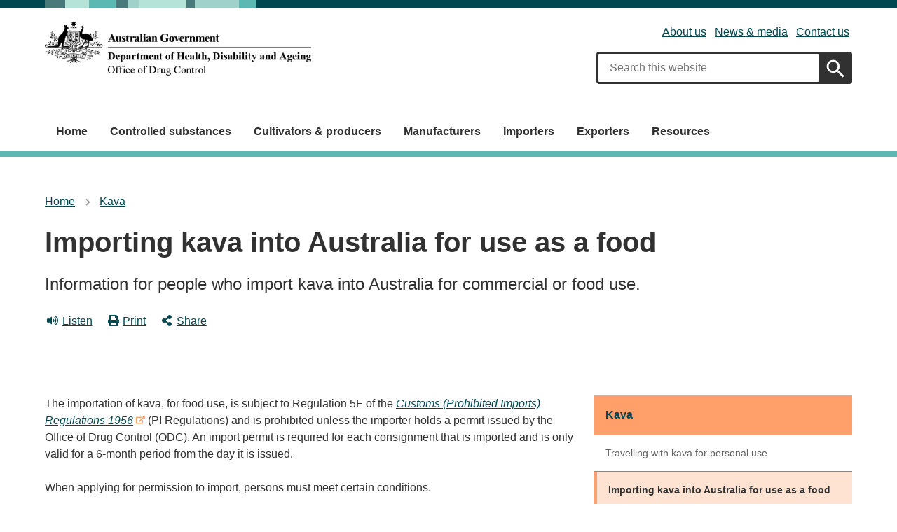

--- FILE ---
content_type: text/html; charset=UTF-8
request_url: https://www.odc.gov.au/kava/importing-kava-australia-use-food
body_size: 11430
content:
<!DOCTYPE html>
<html lang="en" dir="ltr" prefix="og: https://ogp.me/ns#">
<head>
  <meta charset="utf-8" />
<script async src="https://www.googletagmanager.com/gtag/js?id=UA-80236394-1"></script>
<script>window.dataLayer = window.dataLayer || [];function gtag(){dataLayer.push(arguments)};gtag("js", new Date());gtag("set", "developer_id.dMDhkMT", true);gtag("config", "UA-80236394-1", {"groups":"default","anonymize_ip":true,"page_placeholder":"PLACEHOLDER_page_path"});gtag('config', 'G-0XT7NFV9ZS', {'name': 'govcms'}); gtag('govcms.send', 'pageview', {'anonymizeIp': true})</script>
<meta name="description" content="Information for people who import kava into Australia for use as a food." />
<link rel="canonical" href="https://www.odc.gov.au/kava/importing-kava-australia-use-food" />
<link rel="shortlink" href="/node/1238" />
<meta property="og:site_name" content="Office of Drug Control (ODC)" />
<meta property="og:type" content="article" />
<meta property="og:url" content="https://www.odc.gov.au/kava/importing-kava-australia-use-food" />
<meta property="og:title" content="Importing kava into Australia for use as a food" />
<meta property="og:description" content="Information for people who import kava into Australia for use as a food." />
<meta property="article:published_time" content="2022-08-16T16:07:42+10:00" />
<meta property="article:modified_time" content="2022-11-11T17:08:54+11:00" />
<meta name="dcterms.title" content="Importing kava into Australia for use as a food | Office of Drug Control (ODC)" />
<meta name="dcterms.creator" content="Office of Drug Control (ODC)" />
<meta name="dcterms.description" content="Information for people who import kava into Australia for use as a food." />
<meta name="dcterms.publisher" content="Office of Drug Control (ODC)" />
<meta name="dcterms.date" content="2026-02-01T09:49+11:00" />
<meta name="dcterms.type" content="text" />
<meta name="dcterms.format" content="text/html" />
<meta name="dcterms.identifier" content="https://www.odc.gov.au/kava/importing-kava-australia-use-food" />
<meta name="dcterms.language" content="en" />
<meta name="Generator" content="Drupal 10 (http://drupal.org) + GovCMS (http://govcms.gov.au)" />
<meta name="MobileOptimized" content="width" />
<meta name="HandheldFriendly" content="true" />
<meta name="viewport" content="width=device-width, initial-scale=1.0" />
<link rel="icon" href="/core/misc/favicon.ico" type="image/vnd.microsoft.icon" />
<style media="all" data-logo-block="logo-block--1">.logo-block--1{max-width:380px;}</style>

    <title>Importing kava into Australia for use as a food | Office of Drug Control (ODC)</title>
    <link rel="stylesheet" media="all" href="/sites/default/files/css/css_P0VdAZjyUomiCHce8eZWgmNjB1dwECuHDHgSkLiJE6Y.css?delta=0&amp;language=en&amp;theme=tga&amp;include=eJwlyEEOgCAMBdELgZypwBeJLU0sQry9CWwmk2efdUiIZHC9UDi1dU8TprKhsEbitQZ60uUja7o31AzfaLhRMS2sHqL5ZfzGVCFC" />
<link rel="stylesheet" media="all" href="https://use.fontawesome.com/releases/v5.5.0/css/all.css" />
<link rel="stylesheet" media="all" href="https://use.fontawesome.com/releases/v5.5.0/css/v4-shims.css" />
<link rel="stylesheet" media="all" href="/sites/default/files/css/css_yDinFJ2vzUK4dws5ykCUZu5FBkaiFsupqXcBUrPTzaY.css?delta=3&amp;language=en&amp;theme=tga&amp;include=eJwlyEEOgCAMBdELgZypwBeJLU0sQry9CWwmk2efdUiIZHC9UDi1dU8TprKhsEbitQZ60uUja7o31AzfaLhRMS2sHqL5ZfzGVCFC" />

      
        <link rel="apple-touch-icon" sizes="180x180" href="/themes/custom/tga/favicons/apple-touch-icon.png">
        <link rel="icon" type="image/png" sizes="32x32" href="/themes/custom/tga/favicons/favicon-32x32.png">
        <link rel="icon" type="image/png" sizes="194x194" href="/themes/custom/tga/favicons/favicon-194x194.png">
        <link rel="icon" type="image/png" sizes="192x192" href="/themes/custom/tga/favicons/android-chrome-192x192.png">
        <link rel="icon" type="image/png" sizes="16x16" href="/themes/custom/tga/favicons/favicon-16x16.png">
        <link rel="manifest" crossorigin="use-credentials" href="/themes/custom/tga/favicons/site.webmanifest">
        <link rel="mask-icon" href="/themes/custom/tga/favicons/safari-pinned-tab.svg" color="#004080">
        <link rel="shortcut icon" href="/themes/custom/tga/favicons/favicon.ico">
        <meta name="msapplication-TileColor" content="#ffffff">
        <meta name="msapplication-config" content="/themes/custom/tga/favicons/browserconfig.xml">
        <meta name="theme-color" content="#ffffff">
        
<!-- Google Tag Manager -->
<script>
	(function (w, d, s, l, i) {
w[l] = w[l] || [];
w[l].push({'gtm.start': new Date().getTime(), event: 'gtm.js'});
var f = d.getElementsByTagName(s)[0],
j = d.createElement(s),
dl = l != 'dataLayer' ? '&l=' + l : '';
j.async = true;
j.src = 'https://www.googletagmanager.com/gtm.js?id=' + i + dl;
f.parentNode.insertBefore(j, f);
})(window, document, 'script', 'dataLayer', 'GTM-W75SPMZ9');
</script>
<!-- End Google Tag Manager -->

        </head>
<body class="role-anonymous laf laf--node-1238 path-node page-node-type-page">

<!-- Google Tag Manager (noscript) -->
<noscript>
	<iframe src="https://www.googletagmanager.com/ns.html?id=GTM-W75SPMZ9" height="0" width="0" style="display:none;visibility:hidden"></iframe>
</noscript>
<!-- End Google Tag Manager (noscript) -->

<div id="topofpage">
    <a href="#main-content" class="visually-hidden focusable">
    Skip to main content
  </a>
</div>

  <div class="dialog-off-canvas-main-canvas" data-off-canvas-main-canvas>
    
<div class="au-body au-grid layout-container has-layout-builder">
    

    <div class="region--header_top">
    
<div class="views-element-container block block-views block-views-blockh-global-notifications-block-1" id="block-views-block-h-global-notifications-block-1--2">
  
    
      <div><div class="view--h-global-notifications view view-h-global-notifications view-id-h_global_notifications view-display-id-block_1 js-view-dom-id-2a2bfabd0279366c8609e7dc68841ca23cfbaf0b8eb2df4210185ee06cfbccb0">
  
    
      
  
          </div>
</div>

  </div>

  </div>




<header  class="au-header au-header--light au-main-nav__above-overlay pillars-container clearfix">
  <div class="container">
    <div id="pillars"></div>
    <div class="row">

              <div class="logo col-sm-8 col-lg-5">
            <div class="region--logo">
    
  
          

<div id="block-logo" class="block-bundle-logo logo-block logo-block--1 has-inverse--large">
  
  

            <a class="logo-block__link" href="/" title="ODC home">
        <span class="logo-block__logo logo-block__logo--large">
          <img class="logo-block__logo-image" src="/sites/default/files/2025-05/odc-logo-black.png" alt="Office of Drug Control (ODC)">
                          <img class="logo-block__logo-image logo-block__logo-image--inverse" src="/sites/default/files/2025-05/odc-logo-reverse.png" alt="Office of Drug Control (ODC)">
                    </span>
        <span class="logo-block__logo logo-block__logo--small">
                          </span>
      </a>
      </div>

  </div>

        </div>
       
              <div class="search col-sm-7">
          <div class="region--header">
    
<div id="block-submenu" class="block-bundle-content block block-block-content block-block-content43daee28-1f4d-4d46-92f3-8d38549b7d10">
  
    
      



                    <div class="health-field health-field--label-hidden field field--name-body field--type-text-with-summary field--label-hidden field__item"><div class="health-sub-nav text--align-right" data-region="header">
<h3 class="au-sronly">Sub menu</h3>

<ul class="au-link-list au-link-list--inline">
	<li><a data-entity-substitution="canonical" data-entity-type="node" data-entity-uuid="0d409048-89c1-4ed5-880f-d7ae4e4fdc2e" href="/about-us" title="About us">About us</a></li>
	<li><a data-entity-substitution="canonical" data-entity-type="node" data-entity-uuid="3dee16c0-7cc7-494f-8be8-921a8390c60f" href="/news-media" title="News &amp; media">News &amp; media</a></li>
	<li><a data-entity-substitution="canonical" data-entity-type="node" data-entity-uuid="6f12ded4-e45d-4232-a9d6-7c56c97dc626" href="/about-us/contact-us" title="Contact us">Contact us</a></li>
</ul>
</div>
</div>
            
  </div>



<div id="block-searchformsitewide" class="block-bundle-search block block-block-content block-block-content28b705cc-95cb-4b47-bd94-9e542cc1213d search-block">
  
    
      



                    <div class="health-field health-field--label-hidden field field--name-body field--type-text-with-summary field--label-hidden field__item"><div class="health-search health-search--global">
<form _lpchecked="1" accept-charset="UTF-8" action="/search" class="au-form" method="get">
<div class="health-search__form__input-wrapper">
<div class="au-form__item"><label class="au-sronly" for="site-search-field">Search</label> <input autocomplete="off" class="health-search__form__input au-text-input au-text-input au-text-input--block ui-autocomplete-input" id="site-search-field" maxlength="128" name="keywords" placeholder="Search this website" size="35" type="text" value="" /></div>

<div class="health-loading">&nbsp;</div>
</div>
<input class="health-search__form__submit au-btn au-btn" name="submit" type="submit" value="Search" />&nbsp;</form>
</div>
</div>
            
  </div>

  </div>

        </div>
           </div>
  </div>
</header>

    <div class="region--navigation">
    <nav role="navigation" aria-labelledby="block-mainnavigation-menu" id="block-mainnavigation">
            
  <h2 class="visually-hidden" id="block-mainnavigation-menu">Main navigation</h2>
  

        
<nav class="au-main-nav au-main-nav--light" aria-label="main">
  <div class="au-main-nav__brand"></div>
  <div class="container">
    <div class="row">
      <div class="col-md-12">
        <div id="main-nav-default" class="au-main-nav__content">
          <button aria-controls="main-nav-default" class="au-main-nav__toggle au-main-nav__toggle--open" onclick="return AU.mainNav.Toggle( this )">
            

<span class="svg-inline--fa "><svg xmlns="http://www.w3.org/2000/svg" viewBox="0 0 448 512"><path d="M16 132h416c8.837 0 16-7.163 16-16V76c0-8.837-7.163-16-16-16H16C7.163 60 0 67.163 0 76v40c0 8.837 7.163 16 16 16zm0 160h416c8.837 0 16-7.163 16-16v-40c0-8.837-7.163-16-16-16H16c-8.837 0-16 7.163-16 16v40c0 8.837 7.163 16 16 16zm0 160h416c8.837 0 16-7.163 16-16v-40c0-8.837-7.163-16-16-16H16c-8.837 0-16 7.163-16 16v40c0 8.837 7.163 16 16 16z"/></svg></span>            Menu
          </button>
          <button class="au-main-nav__toggle au-main-nav__toggle--search au-main-nav__toggle--open">
            

<span class="svg-inline--fa au-main-nav__toggle--search__closed"><svg xmlns="http://www.w3.org/2000/svg" viewBox="0 0 512 512"><path d="M505 442.7L405.3 343c-4.5-4.5-10.6-7-17-7H372c27.6-35.3 44-79.7 44-128C416 93.1 322.9 0 208 0S0 93.1 0 208s93.1 208 208 208c48.3 0 92.7-16.4 128-44v16.3c0 6.4 2.5 12.5 7 17l99.7 99.7c9.4 9.4 24.6 9.4 33.9 0l28.3-28.3c9.4-9.4 9.4-24.6.1-34zM208 336c-70.7 0-128-57.2-128-128 0-70.7 57.2-128 128-128 70.7 0 128 57.2 128 128 0 70.7-57.2 128-128 128z"/></svg></span>            

<span class="svg-inline--fa au-main-nav__toggle--search__open"><svg xmlns="http://www.w3.org/2000/svg" viewBox="0 0 352 512"><path d="M242.72 256l100.07-100.07c12.28-12.28 12.28-32.19 0-44.48l-22.24-22.24c-12.28-12.28-32.19-12.28-44.48 0L176 189.28 75.93 89.21c-12.28-12.28-32.19-12.28-44.48 0L9.21 111.45c-12.28 12.28-12.28 32.19 0 44.48L109.28 256 9.21 356.07c-12.28 12.28-12.28 32.19 0 44.48l22.24 22.24c12.28 12.28 32.2 12.28 44.48 0L176 322.72l100.07 100.07c12.28 12.28 32.2 12.28 44.48 0l22.24-22.24c12.28-12.28 12.28-32.19 0-44.48L242.72 256z"/></svg></span>            Search
          </button>
          <div class="au-main-nav__menu">
            <div class="au-main-nav__menu-inner">
              <div class="au-main-nav__focus-trap-top"></div>
              <button aria-controls="main-nav-default" class="au-main-nav__toggle au-main-nav__toggle--close" onclick="return AU.mainNav.Toggle( this )">
                

<span class="svg-inline--fa "><svg xmlns="http://www.w3.org/2000/svg" viewBox="0 0 352 512"><path d="M242.72 256l100.07-100.07c12.28-12.28 12.28-32.19 0-44.48l-22.24-22.24c-12.28-12.28-32.19-12.28-44.48 0L176 189.28 75.93 89.21c-12.28-12.28-32.19-12.28-44.48 0L9.21 111.45c-12.28 12.28-12.28 32.19 0 44.48L109.28 256 9.21 356.07c-12.28 12.28-12.28 32.19 0 44.48l22.24 22.24c12.28 12.28 32.2 12.28 44.48 0L176 322.72l100.07 100.07c12.28 12.28 32.2 12.28 44.48 0l22.24-22.24c12.28-12.28 12.28-32.19 0-44.48L242.72 256z"/></svg></span>                Close
              </button>
                      <ul class="au-link-list">
          <li>
        <a href="/" data-drupal-link-system-path="&lt;front&gt;">Home</a>
              </li>
          <li>
        <a href="/controlled-substances" data-drupal-link-system-path="node/1223">Controlled substances</a>
              </li>
          <li>
        <a href="/cultivators-producers" data-drupal-link-system-path="node/136">Cultivators &amp; producers</a>
              </li>
          <li>
        <a href="/manufacturers" data-drupal-link-system-path="node/137">Manufacturers</a>
              </li>
          <li>
        <a href="/importers" data-drupal-link-system-path="node/634">Importers</a>
              </li>
          <li>
        <a href="/exporters" data-drupal-link-system-path="node/635">Exporters</a>
              </li>
          <li>
        <a href="/resources" data-drupal-link-system-path="node/130">Resources</a>
              </li>
        </ul>
  
              <div class="au-main-nav__focus-trap-bottom"></div>
            </div>
          </div>
          <div class="au-main-nav__overlay" aria-controls="main-nav-default" onclick="return AU.mainNav.Toggle( this )"></div>
        </div>
      </div>
    </div>
  </div>
</nav>


  </nav>

  </div>



  
    
    <main role="main">
    <div id="main-content"></div>
              <div class="main-content">
        <div class="region--content">
    <div data-drupal-messages-fallback class="hidden"></div>
<div id="block-mainpagecontent" class="block block-system block-system-main-block">
  
    
      <article class="node node--page node--full node--type-page node--view-mode-full clearfix">
  
  
  <div>
            <div class="header health-sub-header layout layout--header-section edgy edgy--contained">
    <div class="layout__region-container">
      <div class="row">
        <div  class="layout__region layout__region--content-header">
          
<div class="block block-system block-system-breadcrumb-block">
  
    
        <nav class="au-breadcrumbs rs_skip" role="navigation" aria-label="breadcrumb">
  <h2 id="breadcrumb" class="visually-hidden">You are here</h2>
  <ol class="au-link-list au-link-list--inline">
                <li>
                  <a href="/">Home</a>
              </li>
                      <li>
                  <a href="/kava">Kava</a>
              </li>
                      </ol>
</nav>

  </div>

  
<div class="block block-layout-builder block-field-blocknodepagetitle">
  
    
      
  <h1 class="au-header-heading">Importing kava into Australia for use as a food </h1>


  </div>

  
<div class="block block-layout-builder block-field-blocknodepagefield-intro">
  
    
      



                    <div class="health-field health-field--label-hidden field field--name-field-intro field--type-text-long field--label-hidden field__item"><p class="au-introduction">Information for people who import kava into Australia for commercial or food use.</p></div>
            
  </div>

  <div class="block-bundle-toolbar block block-block-content block-block-contentcd8a12fb-3cae-40fa-a778-ce353ee6f625 health-toolbar rs_preserve rs_skip" >
                <ul class="health-toolbar__items au-link-list au-link-list--inline">            
            <li>
              <button
                id="health-toolbar__listen"
                href="//app-oc.readspeaker.com/cgi-bin/rsent?customerid=5802&amp;amp;lang=en_au&amp;amp;readclass=health-sub-header,region--content&amp;amp;stattype=&amp;amp;url=https://www.odc.gov.au/kava/importing-kava-australia-use-food"
                class="health-toolbar__listen au-btn au-btn--tertiary"
              >
                

<span class="svg-inline--fa fa-left"><svg xmlns="http://www.w3.org/2000/svg" viewBox="0 0 576 512"><path d="M215.03 71.05L126.06 160H24c-13.26 0-24 10.74-24 24v144c0 13.25 10.74 24 24 24h102.06l88.97 88.95c15.03 15.03 40.97 4.47 40.97-16.97V88.02c0-21.46-25.96-31.98-40.97-16.97zm233.32-51.08c-11.17-7.33-26.18-4.24-33.51 6.95-7.34 11.17-4.22 26.18 6.95 33.51 66.27 43.49 105.82 116.6 105.82 195.58 0 78.98-39.55 152.09-105.82 195.58-11.17 7.32-14.29 22.34-6.95 33.5 7.04 10.71 21.93 14.56 33.51 6.95C528.27 439.58 576 351.33 576 256S528.27 72.43 448.35 19.97zM480 256c0-63.53-32.06-121.94-85.77-156.24-11.19-7.14-26.03-3.82-33.12 7.46s-3.78 26.21 7.41 33.36C408.27 165.97 432 209.11 432 256s-23.73 90.03-63.48 115.42c-11.19 7.14-14.5 22.07-7.41 33.36 6.51 10.36 21.12 15.14 33.12 7.46C447.94 377.94 480 319.54 480 256zm-141.77-76.87c-11.58-6.33-26.19-2.16-32.61 9.45-6.39 11.61-2.16 26.2 9.45 32.61C327.98 228.28 336 241.63 336 256c0 14.38-8.02 27.72-20.92 34.81-11.61 6.41-15.84 21-9.45 32.61 6.43 11.66 21.05 15.8 32.61 9.45 28.23-15.55 45.77-45 45.77-76.88s-17.54-61.32-45.78-76.86z"/></svg></span>Listen</button>
            </li>
                                                    <li>
              <button
                id="health-toolbar__print"
                class="health-toolbar__print au-btn au-btn--tertiary"
              >
                

<span class="svg-inline--fa fa-left"><svg xmlns="http://www.w3.org/2000/svg" viewBox="0 0 512 512"><path d="M448 192V77.25c0-8.49-3.37-16.62-9.37-22.63L393.37 9.37c-6-6-14.14-9.37-22.63-9.37H96C78.33 0 64 14.33 64 32v160c-35.35 0-64 28.65-64 64v112c0 8.84 7.16 16 16 16h48v96c0 17.67 14.33 32 32 32h320c17.67 0 32-14.33 32-32v-96h48c8.84 0 16-7.16 16-16V256c0-35.35-28.65-64-64-64zm-64 256H128v-96h256v96zm0-224H128V64h192v48c0 8.84 7.16 16 16 16h48v96zm48 72c-13.25 0-24-10.75-24-24 0-13.26 10.75-24 24-24s24 10.74 24 24c0 13.25-10.75 24-24 24z"/></svg></span>Print</button>
            </li>
                                                    <li>
              <button
                id="health-toolbar__share"
                class="health-toolbar__share au-btn au-btn--tertiary"
              >
                

<span class="svg-inline--fa fa-left"><svg xmlns="http://www.w3.org/2000/svg" viewBox="0 0 448 512"><path d="M352 320c-22.608 0-43.387 7.819-59.79 20.895l-102.486-64.054a96.551 96.551 0 0 0 0-41.683l102.486-64.054C308.613 184.181 329.392 192 352 192c53.019 0 96-42.981 96-96S405.019 0 352 0s-96 42.981-96 96c0 7.158.79 14.13 2.276 20.841L155.79 180.895C139.387 167.819 118.608 160 96 160c-53.019 0-96 42.981-96 96s42.981 96 96 96c22.608 0 43.387-7.819 59.79-20.895l102.486 64.054A96.301 96.301 0 0 0 256 416c0 53.019 42.981 96 96 96s96-42.981 96-96-42.981-96-96-96z"/></svg></span>Share</button>
              <div class="health-share-menu">
                <ul class="au-link-list">
                  <li>
                    

<span class="svg-inline--fa "><svg xmlns="http://www.w3.org/2000/svg" viewBox="0 0 448 512"><path d="M416 32H31.9C14.3 32 0 46.5 0 64.3v383.4C0 465.5 14.3 480 31.9 480H416c17.6 0 32-14.5 32-32.3V64.3c0-17.8-14.4-32.3-32-32.3zM135.4 416H69V202.2h66.5V416zm-33.2-243c-21.3 0-38.5-17.3-38.5-38.5S80.9 96 102.2 96c21.2 0 38.5 17.3 38.5 38.5 0 21.3-17.2 38.5-38.5 38.5zm282.1 243h-66.4V312c0-24.8-.5-56.7-34.5-56.7-34.6 0-39.9 27-39.9 54.9V416h-66.4V202.2h63.7v29.2h.9c8.9-16.8 30.6-34.5 62.9-34.5 67.2 0 79.7 44.3 79.7 101.9V416z"/></svg></span>                    <a href="https://www.linkedin.com/sharing/share-offsite/?url=https://www.odc.gov.au/kava/importing-kava-australia-use-food">LinkedIn</a>
                  </li>
                  <li>
                    

<span class="svg-inline--fa "><svg xmlns="http://www.w3.org/2000/svg" viewBox="0 0 512 512"><!--!Font Awesome Free 6.5.2 by @fontawesome - https://fontawesome.com License - https://fontawesome.com/license/free Copyright 2024 Fonticons, Inc.--><path d="M389.2 48h70.6L305.6 224.2 487 464H345L233.7 318.6 106.5 464H35.8L200.7 275.5 26.8 48H172.4L272.9 180.9 389.2 48zM364.4 421.8h39.1L151.1 88h-42L364.4 421.8z"/></svg></span>                    <a href="https://x.com/intent/tweet?text=Importing kava into Australia for use as a food &amp;url=https://www.odc.gov.au/kava/importing-kava-australia-use-food">(Twitter)</a>
                  </li>
                  <li>
                    

<span class="svg-inline--fa "><svg xmlns="http://www.w3.org/2000/svg" viewBox="0 0 320 512"><path d="M279.14 288l14.22-92.66h-88.91v-60.13c0-25.35 12.42-50.06 52.24-50.06h40.42V6.26S260.43 0 225.36 0c-73.22 0-121.08 44.38-121.08 124.72v70.62H22.89V288h81.39v224h100.17V288z"/></svg></span>                    <a href="https://facebook.com/sharer.php?u=https://www.odc.gov.au/kava/importing-kava-australia-use-food">Facebook</a>
                  </li>
                  <li>
                    

<span class="svg-inline--fa "><svg xmlns="http://www.w3.org/2000/svg" viewBox="0 0 512 512"><path d="M502.3 190.8c3.9-3.1 9.7-.2 9.7 4.7V400c0 26.5-21.5 48-48 48H48c-26.5 0-48-21.5-48-48V195.6c0-5 5.7-7.8 9.7-4.7 22.4 17.4 52.1 39.5 154.1 113.6 21.1 15.4 56.7 47.8 92.2 47.6 35.7.3 72-32.8 92.3-47.6 102-74.1 131.6-96.3 154-113.7zM256 320c23.2.4 56.6-29.2 73.4-41.4 132.7-96.3 142.8-104.7 173.4-128.7 5.8-4.5 9.2-11.5 9.2-18.9v-19c0-26.5-21.5-48-48-48H48C21.5 64 0 85.5 0 112v19c0 7.4 3.4 14.3 9.2 18.9 30.6 23.9 40.7 32.4 173.4 128.7 16.8 12.2 50.2 41.8 73.4 41.4z"/></svg></span>                    <a href="mailto:?subject=Importing kava into Australia for use as a food &amp;amp;body=https://www.odc.gov.au/kava/importing-kava-australia-use-food">Email</a>
                  </li>
                </ul>
              </div>
            </li>
                </ul>
      <div class="col-xs-12">
        <div class="health-readspeaker-wrapper">
          <div
            id="health-readspeaker-loading"
            class="health-readspeaker-loading"
            style="display: none;">Loading...</div>
          <div id="health-readspeaker" class="health-readspeaker rs_addtools rs_splitbutton rs_skip rs_exp"></div>
        </div>
      </div>
      </div>


        </div>
      </div>
    </div>
  </div>


  <div class="layout layout-sidebar layout--content-sidebar container">
          <div class="layout layout__region--content">


                  <div  class="layout__region layout__region--content-content">
            

  
<div class="block block-layout-builder block-field-blocknodepagefield-body">
  
    
      



                    <div class="health-field health-field--label-hidden field field--name-field-body field--type-text-long field--label-hidden field__item"><p><span><span><span><span><span><span><span>The importation of kava, for food use, is subject to&nbsp;</span></span></span><span><span><span><span>Regulation 5F</span></span></span></span><span><span><span>&nbsp;of the&nbsp;</span></span></span><a href="https://www.legislation.gov.au/Series/F1996B03651"><span><em><span><span><span>Customs (Prohibited Imports) Regulations 1956</span></span></span></em></span></a><span><span><span>&nbsp;(PI Regulations) and is prohibited unless the importer holds a permit issued by the Office of Drug Control (ODC). An import permit is required for each consignment that is imported and is only valid for a 6-month period from the day it is issued.</span></span></span></span></span></span></span></p>

<p><span><span><span><span><span><span>When applying for permission to import, persons must meet certain conditions.</span></span></span></span></span></span></p>

<p><span><span><span><span><span><span><span>For kava as food: </span></span></span></span></span></span></span></p>

<ul>
	<li><span><span><span><span><span><span><span>The applicant must have an Australian Business Number <strong>(ABN) </strong>and registered to pay GST. </span></span></span></span></span></span></span></li>
	<li><span><span><span><span><span><span><span>Kava formulation needs to be approved by the </span></span></span></span><a href="https://www.agriculture.gov.au/biosecurity-trade/import/goods/food/type/kava">Department of Agriculture, Fisheries and Forestry</a>.</span></span></span></li>
	<li><span><span><span><span><span><span><span>Applications to import kava for&nbsp;<strong>commercial use must be 20kg and above.</strong></span></span></span></span></span></span></span></li>
	<li><span><span><span><span><span><span><span>Kava food product must be imported as air or sea cargo.</span></span></span></span></span></span></span></li>
	<li><span><span><span><span><span><span><span>Kava food products<strong> cannot</strong>&nbsp;be imported through the international mail, or on the baggage of an air or sea traveller.</span></span></span></span></span></span></span></li>
</ul>

<p><span><span><span><span><span><span>You should not import kava before obtaining a permit from the ODC, or Australian Border Force may seize the goods. Permits cannot be issued after the goods have arrived in Australia.</span></span></span></span></span></span></p>

<p class="au-callout"><span><span><span><span><span><span><span>If a permit is not used within the date specified, you are required to return the permit and triplicate copy of the permit within 14 days of expiry. </span></span></span></span></span></span></span></p>

<p><span><span><span><span><strong><span><span><span>Note:</span></span></span></strong><span><span><span>&nbsp;Imported kava must also comply with Australia's biosecurity requirements. The forms of kava that are permitted are dried or raw kava root of the Noble variety in the form of kava root chips, kava root powder, or whole kava root and kava beverages (using cold water only). All kava imported as food must be packed in clean and new packaging, and free from biosecurity risk material. Refer to&nbsp;</span></span></span><span><a href="https://www.agriculture.gov.au/biosecurity-trade/import/online-services/bicon">Biosecurity Import Conditions system (BICON)</a></span><span><span><span>&nbsp;for more information. </span></span></span></span></span></span></span></p>

<p><span><span><span><span><span><span><span>Once biosecurity requirements have been met, it is the importer's responsibility to comply with Australian food standards and&nbsp;the&nbsp;</span></span><a href="http://www.awe.gov.au/biosecurity-trade/import/goods/food" title="link to the Department of Agriculture, Water and the Environment website"><em><span><span><span>Imported Food Control Act 1992</span></span></span></em></a>, see&nbsp;</span></span></span></span></span><a href="https://www.agriculture.gov.au/biosecurity-trade/import/goods/food">Importing food into Australia</a><span><span><span><span><span><span><span>.</span></span></span></span></span></span></span></p>

<h3><span><span><span><span><span><span>Further Information</span></span></span></span></span></span></h3>

<ul>
	<li><span><span><span><span><span><span><span>Refer to the </span></span></span><span>Department of Agriculture, Fisheries and Forestry</span><span><span><span>&nbsp;<a href="https://www.agriculture.gov.au/biosecurity-trade/import/goods/food/type/kava">Kava webpage</a> for&nbsp;information on kava biosecurity requirements.&nbsp;</span></span></span></span></span></span></span></li>
	<li><span><span><span><span><span><span><span>Refer to the&nbsp;</span></span></span><span><a href="https://www.agriculture.gov.au/sites/default/files/documents/kava-factsheet-april-2022_0.pdf">Kava- Import and labelling requirements </a></span><span><span><span>for&nbsp;information on import and labelling requirements from the Department of Agriculture, Fisheries and Forestry.</span></span></span></span></span></span></span></li>
	<li><span><span><span><span><span><span>Refer to the&nbsp;</span></span></span><a href="https://www.legislation.gov.au/Details/F2022L00308" title="link to the FRL website"><span><span><span>Food Standards Variation</span></span></span></a><span><span><span>&nbsp;from Food Standards Australia and New Zealand&nbsp;for more information on kava as a food.</span></span></span></span></span></span></li>
</ul>

<p><a class="au-cta-link" data-entity-substitution="canonical" data-entity-type="node" data-entity-uuid="5b68f9dd-fd2e-4246-8ce4-05f563506fa6" href="/resources/application-forms/application-form-permission-import-kava" title="Application form: Permission to import kava">Application form: Permission to import kava</a></p>

<p><a class="au-cta-link" data-entity-substitution="canonical" data-entity-type="node" data-entity-uuid="09cc766b-d5c0-4926-87b6-9116929a353e" href="/resources/guidance/guidance-completing-triplicate-permit-import-kava-food-use" title="Guidance: Completing the triplicate for a permit to import kava for food use">Guidance: Completing the triplicate for a permit to import kava for food use</a></p>

<p><a class="au-cta-link" data-entity-substitution="canonical" data-entity-type="node" data-entity-uuid="b21ec70a-6014-41bf-8ccf-37745906394d" href="/resources/guidance/guidance-completing-application-permit-import-kava-food-use" title="Guidance: Completing an application for a permit to import kava for food use">Guidance: Completing an application for a permit to import kava for food use</a></p></div>
            
  </div>

          </div>
        
                  <div  class="layout__region layout__region--content_bottom standard-gap health-separator">
            
  
<div class="block block-layout-builder block-field-blocknodepagefield-topics">
  
    
      




<div class="health-field health-field--inline field field--name-field-topics field--type-entity-reference field--label-inline">
  <div class="field__label health-field__label">Topics</div>
  <div class="health-field__item">
    <ul class="au-tags au-tags--inline">
              <li class="field__item"><a href="/kava" hreflang="en">Kava</a></li>
          </ul>
  </div>
</div>

  </div>

          </div>
        
        
      </div>
              <div  class="layout__region layout__region--sidebar">
        <nav role="navigation" aria-labelledby="-menu">
            
  <h2 class="visually-hidden" id="-menu">Main navigation</h2>
  

        



<aside class="au-side-nav au-side-nav--alt au-accordion" aria-label="side navigation">
  <a href="#" class="au-side-nav__toggle au-accordion__title au-accordion--closed" aria-controls="nav-default" aria-expanded="false" onclick="return AU.accordion.Toggle( this )">
    In this section
  </a>
  <div id="nav-default" class="au-side-nav__content au-accordion--closed au-accordion__body">
          <h2 class="au-sidenav__title">
        <a href="/kava">Kava</a>
      </h2>
                <ul class="au-link-list">
                    <li >
              <a href="/kava/travelling-kava-personal-use" title="Travelling with kava for personal use" data-drupal-link-system-path="node/1217">Travelling with kava for personal use</a>
              </li>
                  <li >
              <a href="/kava/importing-kava-australia-use-food" title="Information for people who import kava into Australia for use as a food" data-drupal-link-system-path="node/1238" class="is-active" aria-current="page">Importing kava into Australia for use as a food</a>
              </li>
                  <li >
              <a href="/kava/importing-kava-australia-medical-and-scientific-purposes" title="Information for people who import kava into Australia for medical and scientific purposes only." data-drupal-link-system-path="node/1366">Importing kava into Australia for medical and scientific purposes</a>
              </li>
      </ul>
    
  </div>
</aside>


  </nav>

      </div>
      </div>


      </div>
</article>

  </div>

  </div>

      </div>
      </main>

    
    
    
    
    
                                
      <div class="edgy edgy--contained">
      
    </div>
  
  <section class="au-footer au-footer--dark au-body au-body--dark" role="contentinfo">
    
    <div class="container">

                      
        
        <nav class="au-footer__navigation row" aria-label="footer">

                      <div class="col-sm-6 col-md-3 au-footer__navigation-section">
                <div class="region--footer_navigation_section_1">
    
<div id="block-aboutthetga" class="block-bundle-content block block-block-content block-block-content8a6ee818-d29c-424b-a226-beb79e4aa889">
  
    
      



                    <div class="health-field health-field--label-hidden field field--name-body field--type-text-with-summary field--label-hidden field__item"><h3>Quicklinks</h3>

<ul class="au-link-list">
	<li><a data-entity-substitution="canonical" data-entity-type="node" data-entity-uuid="1e185898-f755-4dd8-b466-08a90e784689" href="/about-us/licences-and-permits" title="Licences and permits">Licences &amp; permits</a></li>
	<li><a href="/resources?f[0]=type:202">Application forms</a></li>
	<li><a data-entity-substitution="canonical" data-entity-type="node" data-entity-uuid="5cf8da2a-0564-4048-8603-89920093b943" href="/medicinal-cannabis" title="Medicinal cannabis">Medicinal cannabis</a></li>
	<li><a data-entity-substitution="canonical" data-entity-type="node" data-entity-uuid="f56970b3-021c-46d1-9534-dedcc35f0fc8" href="/kava" title="Kava">Kava</a></li>
	<li><a data-entity-substitution="canonical" data-entity-type="node" data-entity-uuid="86eab159-df41-4e58-8a7f-c6b24efc40d8" href="/travellers" title="Travellers">Travellers</a></li>
</ul>
</div>
            
  </div>

  </div>

            </div>
          
                      <div class="col-sm-6 col-md-3 au-footer__navigation-section">
                <div class="region--footer_navigation_section_2">
    
<div id="block-usingourwebsites" class="block-bundle-content block block-block-content block-block-contentc0b0b408-1127-41e8-9236-07ceb2ded91e">
  
    
      



                    <div class="health-field health-field--label-hidden field field--name-body field--type-text-with-summary field--label-hidden field__item"><h3>Using our website</h3>

<ul class="au-link-list">
	<li><a data-entity-substitution="canonical" data-entity-type="node" data-entity-uuid="cdbe9fe6-6559-492c-89b4-d8060346d51f" href="/accessibility" title="Accessibility">Accessibility</a></li>
	<li><a data-entity-substitution="canonical" data-entity-type="node" data-entity-uuid="4bc41833-064d-4314-b674-47b314a7e005" href="/copyright-statement" title="Copyright statement">Copyright</a></li>
	<li><a data-entity-substitution="canonical" data-entity-type="node" data-entity-uuid="7fd17156-c35c-45e7-9800-29efe0395e0d" href="/disclaimer" title="Disclaimer">Disclaimer</a></li>
	<li><a data-entity-substitution="canonical" data-entity-type="node" data-entity-uuid="108b6d45-c7b0-4253-a149-f8d7107de3b7" href="/website-privacy-policy" title="Website privacy policy">Privacy</a></li>
	<li><a data-entity-substitution="canonical" data-entity-type="node" data-entity-uuid="750a8c03-8cdf-4a29-9ab7-0d6556a5b188" href="/information-publication-scheme" title="Information Publication Scheme">Information publication scheme</a></li>
	<li><a data-entity-substitution="canonical" data-entity-type="node" data-entity-uuid="6be0ec99-0cc8-4eae-9fbf-b5c986cd0fec" href="/freedom-information" title="Freedom of information requests">Freedom of information</a></li>
</ul>
</div>
            
  </div>

  </div>

            </div>
          
                      <div class="col-sm-6 col-md-3 au-footer__navigation-section">
                <div class="region--footer_navigation_section_3">
    
<div id="block-followus" class="block-bundle-content block block-block-content block-block-content324c885d-481e-4258-ae53-b1ce426127b5">
  
    
      



                    <div class="health-field health-field--label-hidden field field--name-body field--type-text-with-summary field--label-hidden field__item"><h3>Connect with us</h3><ul class="au-link-list"><li><a href="/news-media" data-entity-type="node" data-entity-uuid="3dee16c0-7cc7-494f-8be8-921a8390c60f" data-entity-substitution="canonical" title="News &amp; media">News &amp; media</a></li><li><a href="/about-us/contact-us/subscribe-updates" data-entity-type="node" data-entity-uuid="9d8371ae-f3dd-4829-ab60-a32b3bf0405f" data-entity-substitution="canonical" title="Subscribe to updates">Subscribe to updates</a></li><li><a href="https://twitter.com/odcgovau" target="_blank"><img style="margin-right:6px;vertical-align:text-bottom;" alt height="12" src="/sites/default/files/2023-11/x.svg" width="15">(Twitter)</a></li><li><a href="https://www.linkedin.com/company/dept-of-health-gov-au/" target="_blank"><img style="margin-right:6px;vertical-align:text-bottom;" alt height="14" src="/sites/default/files/2023-11/In-logo-White2.svg" width="17">LinkedIn</a></li></ul></div>
            
  </div>

  </div>

            </div>
          
                      <div class="col-sm-6 col-md-3 au-footer__navigation-section">
                <div class="region--footer_navigation_section_4">
    
<div id="block-helpusimprove" class="block-bundle-content block block-block-content block-block-contentc43752c7-ad66-40c0-9892-17dcc8476459">
  
    
      



                    <div class="health-field health-field--label-hidden field field--name-body field--type-text-with-summary field--label-hidden field__item"><h3>Help us improve</h3>

<p>We are always looking for ways to improve our website.</p>

<p><a class="au-btn au-btn--secondary au-btn--dark standard-gap" href="https://tgaau.qualtrics.com/jfe/form/SV_9YauPoZYZo05rYW" target="_blank">Provide feedback</a></p></div>
            
  </div>

  </div>

            </div>
          
        </nav>      
              <div class="au-footer__end">
          <div class="row">
            <div class="col-xs-12">
                <div class="region--post_footer">
    
<div id="block-legal" class="block-bundle-content block block-block-content block-block-content5707d1db-b0b3-4429-99ca-d41330f5190c">
  
    
      



                    <div class="health-field health-field--label-hidden field field--name-body field--type-text-with-summary field--label-hidden field__item"><p>The <span data-teams="true">Department of Health, Disability and Ageing</span> acknowledges First Nations peoples as the Traditional Owners of Country throughout Australia, and their continuing connection to land, sea and community. We pay our respects to them and their cultures, and to all Elders both past and present.</p><hr><p>© Commonwealth of Australia |&nbsp;<a href="https://www.health.gov.au/"><span data-teams="true">Department of Health, Disability and Ageing</span></a><span class="sr-only">/span&gt;</span></p></div>
            
  </div>

  </div>

            </div>
          </div>
        </div>
      
      
    </div>
  </section>
</div>
  </div>


<nav role="navigation" aria-label="Back to top">
  <button class="health-back-to-top">
    <a class="au-btn au-btn--secondary" href="#topofpage">
        <span class="svg-inline--fa fa-fw">
          <svg xmlns="http://www.w3.org/2000/svg" viewBox="0 0 448 512"><path d="M240.971 130.524l194.343 194.343c9.373 9.373 9.373 24.569 0 33.941l-22.667 22.667c-9.357 9.357-24.522 9.375-33.901.04L224 227.495 69.255 381.516c-9.379 9.335-24.544 9.317-33.901-.04l-22.667-22.667c-9.373-9.373-9.373-24.569 0-33.941L207.03 130.525c9.372-9.373 24.568-9.373 33.941-.001z"></path></svg>
        </span>
      Back to top
    </a>
  </button>
</nav>
<script type="application/json" data-drupal-selector="drupal-settings-json">{"path":{"baseUrl":"\/","pathPrefix":"","currentPath":"node\/1238","currentPathIsAdmin":false,"isFront":false,"currentLanguage":"en"},"pluralDelimiter":"\u0003","suppressDeprecationErrors":true,"google_analytics":{"account":"UA-80236394-1","trackOutbound":true,"trackMailto":true,"trackTel":true,"trackDownload":true,"trackDownloadExtensions":"7z|aac|arc|arj|asf|asx|avi|bin|csv|doc(x|m)?|dot(x|m)?|exe|flv|gif|gz|gzip|hqx|jar|jpe?g|js|mp(2|3|4|e?g)|mov(ie)?|msi|msp|pdf|phps|png|ppt(x|m)?|pot(x|m)?|pps(x|m)?|ppam|sld(x|m)?|thmx|qtm?|ra(m|r)?|sea|sit|tar|tgz|torrent|txt|wav|wma|wmv|wpd|xls(x|m|b)?|xlt(x|m)|xlam|xml|z|zip"},"user":{"uid":0,"permissionsHash":"df80f22d606af586ab89f30fe9b6deec0bde59ddbd21a82687264c2063afb3c4"}}</script>
<script src="/sites/default/files/js/js_5b0iN6hBruzHpV6kwkHwckgp2pVyHOuwgvqr9H5RuP8.js?scope=footer&amp;delta=0&amp;language=en&amp;theme=tga&amp;include=[base64]"></script>


<!--BEGIN QUALTRICS WEBSITE FEEDBACK SNIPPET-->
<script type='text/javascript'>
(function(){var g=function(e,h,f,g){
this.get=function(a){for(var a=a+"=",c=document.cookie.split(";"),b=0,e=c.length;b<e;b++){for(var d=c[b];" "==d.charAt(0);)d=d.substring(1,d.length);if(0==d.indexOf(a))return d.substring(a.length,d.length)}return null};
this.set=function(a,c){var b="",b=new Date;b.setTime(b.getTime()+6048E5);b="; expires="+b.toGMTString();document.cookie=a+"="+c+b+"; path=/; "};
this.check=function(){var a=this.get(f);if(a)a=a.split(":");else if(100!=e)"v"==h&&(e=Math.random()>=e/100?0:100),a=[h,e,0],this.set(f,a.join(":"));else return!0;var c=a[1];if(100==c)return!0;switch(a[0]){case "v":return!1;case "r":return c=a[2]%Math.floor(100/c),a[2]++,this.set(f,a.join(":")),!c}return!0};
this.go=function(){if(this.check()){var a=document.createElement("script");a.type="text/javascript";a.src=g;document.body&&document.body.appendChild(a)}};
this.start=function(){var t=this;"complete"!==document.readyState?window.addEventListener?window.addEventListener("load",function(){t.go()},!1):window.attachEvent&&window.attachEvent("onload",function(){t.go()}):t.go()};};
try{(new g(100,"r","QSI_S_ZN_9zY4GYlzKDeQZkq","https://zn9zy4gylzkdeqzkq-tgaau.siteintercept.qualtrics.com/SIE/?Q_ZID=ZN_9zY4GYlzKDeQZkq")).start()}catch(i){}})();
</script><div id='ZN_9zY4GYlzKDeQZkq'><!--DO NOT REMOVE-CONTENTS PLACED HERE--></div>
<!--END WEBSITE FEEDBACK SNIPPET-->
<script type="text/javascript">
    window._monsido = window._monsido || {
        token: "jTsb3nT-UKRMttWo5Q9jgQ",
        statistics: {
            enabled: true,
            cookieLessTracking: true,
            documentTracking: {
                enabled: true,
                documentCls: "monsido_download",
                documentIgnoreCls: "monsido_ignore_download",
                documentExt: ["pdf","doc","ppt","docx","pptx"],
            },
        },
    };
</script>
<script type="text/javascript" async src="https://app-script.monsido.com/v2/monsido-script.js"></script>
<div id="health-tooltip" class="health-tooltip">
  <div class="health-tooltip__content"></div>
</div>
</body>
</html>
